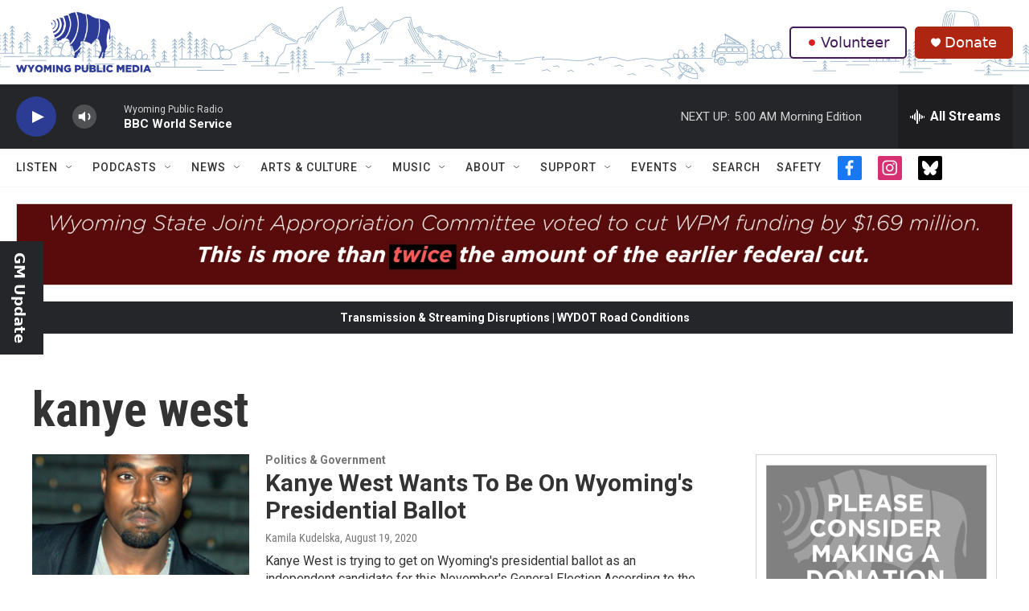

--- FILE ---
content_type: text/html; charset=utf-8
request_url: https://www.google.com/recaptcha/api2/aframe
body_size: 266
content:
<!DOCTYPE HTML><html><head><meta http-equiv="content-type" content="text/html; charset=UTF-8"></head><body><script nonce="aymop7k50U5Lky-e9dWIEg">/** Anti-fraud and anti-abuse applications only. See google.com/recaptcha */ try{var clients={'sodar':'https://pagead2.googlesyndication.com/pagead/sodar?'};window.addEventListener("message",function(a){try{if(a.source===window.parent){var b=JSON.parse(a.data);var c=clients[b['id']];if(c){var d=document.createElement('img');d.src=c+b['params']+'&rc='+(localStorage.getItem("rc::a")?sessionStorage.getItem("rc::b"):"");window.document.body.appendChild(d);sessionStorage.setItem("rc::e",parseInt(sessionStorage.getItem("rc::e")||0)+1);localStorage.setItem("rc::h",'1768986763224');}}}catch(b){}});window.parent.postMessage("_grecaptcha_ready", "*");}catch(b){}</script></body></html>